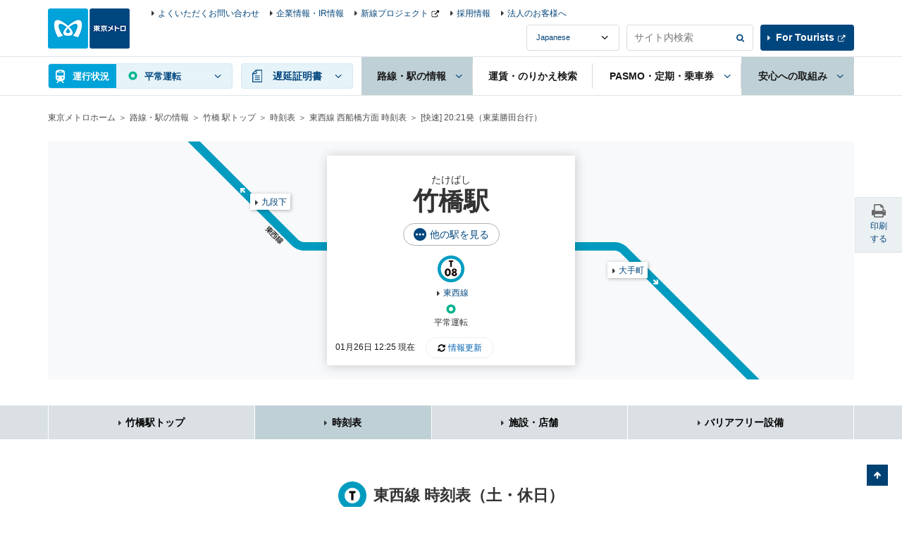

--- FILE ---
content_type: text/html
request_url: https://www.tokyometro.jp/library/lang/timetable/include/takebashi_navi.html?_=1769430351216
body_size: 109
content:
    <div class="v2_linkStation v2_showPc">
      <div class="v2_linkStationInr">
        <ul>
          <li><a href="/station/takebashi/index.html" class="v2_active">竹橋駅トップ</a></li>
          <li><a href="/station/takebashi/timetable/index.html#adjacent">時刻表</a></li>
          <li><a href="/station/takebashi/shop/index.html#adjacent">施設・店舗</a></li>
          <li><a href="/station/takebashi/accessibility/index.html#adjacent">バリアフリー設備</a></li>
        </ul>
      </div>
    <!-- / .v2_linkStation --></div>

--- FILE ---
content_type: text/html
request_url: https://www.tokyometro.jp/library/lang/timetable/include/takebashi.html?_=1769430351217
body_size: 881
content:
    <script src="/library/station/js/common.js"></script>

    <div class="v2_wrap">
      <div class="v2_stationHead v2_js-stationHead v2_stationHeadUnder">
        <div class="v2_stationHeadBoxPc">
          <div class="v2_stationHeadBoxSp">
            <div class="v2_stationHeadBoxSpInr">
             <p class="v2_stationKana">たけばし</p>
             <h1 class="v2_stationTitle">竹橋駅</h1>
              <div class="v3_btnEllipseWrap">
                <a href="/library/station/include/yardmap_other_lines.html" class="v2_js-modalOpen v3_btnEllipse">他の駅を見る</a>
              </div>
              <ul class="v2_stationHeadRoute">
              
              
                
                <li>
                  
                  <div class="v2_stationHeadRouteImg"><img src="/library/common/img/station/icon_t08.png" alt=""></div>
                  
                  <p class="v2_showSp">東西線</p>
                </li>
              
              </ul>
            <!-- /.v2_stationHeadTopInr --></div>
          <!-- /.v2_stationHeadBoxSp --></div>

          <ul class="v2_stationHeadNavSp">
            <li><a href="#nextdeparture" class="v2_js-stationHeadBtn v2_js-stationHeadOpen">次の発車</a></li>
            <li><a href="#adjacent" class="v2_js-stationHeadBtn">隣接駅</a></li>
          </ul>

          <div id="nextdeparture" class="v2_js-stationHeadBody v2_js-stationHeadOpen v2_showPc">
            <div class="v2_stationHeadUnkouBody">
              <div class="v2_clear v2_stationHeadUpdate v3_stationHeadUpdate">
                <p class="v2_txtUpdate v3_txtUpdate" data-now-date-format="MM月DD日 hh:mm 現在">
                  <a href="" class="v2_linkUpdate v3_linkUpdate">情報更新</a>
                </p>
              </div>
              <ul class="v2_stationHeadDetail">
              
                
                <li>
                  <div class="v2_stationHeadDetailBlock">
                    <div class="v2_stationHeadDetailCenter">
                      <div class="v2_stationHeadDetailImg"><img src="/library/common/img/route/icon_tozai.png" alt=""></div>
                      <p class="v2_linkIcon"><a href="/station/line_tozai/index.html">東西線</a></p>
                    </div>

                    
                    

                    
                    
                    
                    

                    
                    
                    
                    
                    
                      
                    
                    
                    
                    
                    
                    
                    
                      
                    
                    
                    

                    <div class="v2_stationHeadDetailLeft v2_showSp">
                      
                      <div class="v2_stationHeadDetailBox">
                        
                        <p>西船橋方面</p>
                        <p class="v2_departureMinute" data-attribute-timetable="takebashi,tozai,a"></p>
                      
                      </div>
                      
                      
                    </div>

                    <div class="v2_stationHeadDetailRight v2_showSp">
                      
                      <div class="v2_stationHeadDetailBox">
                        
                        <p>中野方面</p>
                        <p class="v2_departureMinute" data-attribute-timetable="takebashi,tozai,b"></p>
                      
                      </div>
                      
                      
                    </div>

                  </div>
                  <p class="v2_stationHeadUnkouReport" data-line-name="tozai"></p>
                </li>
              
                </ul>
              </div>

          </div>
          <div id="adjacent" class="v2_stationHeadAdjacent v2_js-stationHeadBody">
            <ul class="v2_stationHeadDetail v2_stationHeadAdjacentList">
              <li>
                <div class="v2_stationHeadDetailBlock">
                  <div class="v2_stationHeadDetailCenter v2_showSp">
                    <div class="v2_stationHeadDetailImg"><img src="/library/common/img/route/icon_tozai.png" alt=""></div>
                    <p class="v2_linkIcon"><a href="/station/line_tozai/index.html">東西線</a></p>
                  </div>
                  <div class="v2_stationHeadDetailLeft">
                    <div class="v2_stationHeadDetailBox"><p class="v2_linkAdjacent v2_linkAdjacent09 v2_linkAdjacentTozai"><a href="/station/otemachi/index.html" class="v2_linkIcon">大手町</a></p></div>
                  </div>
                  <div class="v2_stationHeadDetailRight">
                    <div class="v2_stationHeadDetailBox"><p class="v2_linkAdjacent v2_linkAdjacent10 v2_linkAdjacentTozai"><a href="/station/kudanshita/index.html" class="v2_linkIcon">九段下</a></p></div>
                  </div>
                </div>
              </li>
            </ul>
          </div>

        </div>
      </div>
    </div>


--- FILE ---
content_type: text/css
request_url: https://www.tokyometro.jp/library/lang/timetable/css/takebashi.css
body_size: 90
content:


  .v2_stationHead {
    background-image: url("/library/station/img/station/bg_map_takebashi.png");
  }
  .v2_stationHead .v2_linkAdjacent09 {
	top: 171px;
	left: 222px;
  }
  .v2_stationHead .v2_linkAdjacent10 {
	top: 74px;
	left: -285px;
  }

@media only screen and (max-width: 767px) {
  .v2_stationHeadBoxSp {
    background-image:
	  url("/library/common/img/route/bg_route_tozai.png")
	;
    background-position:
	  left 37px,
	  left 61px,
	  left 85px, 
	  left 109px;
    background-size: 100% 12px;
  }
}
